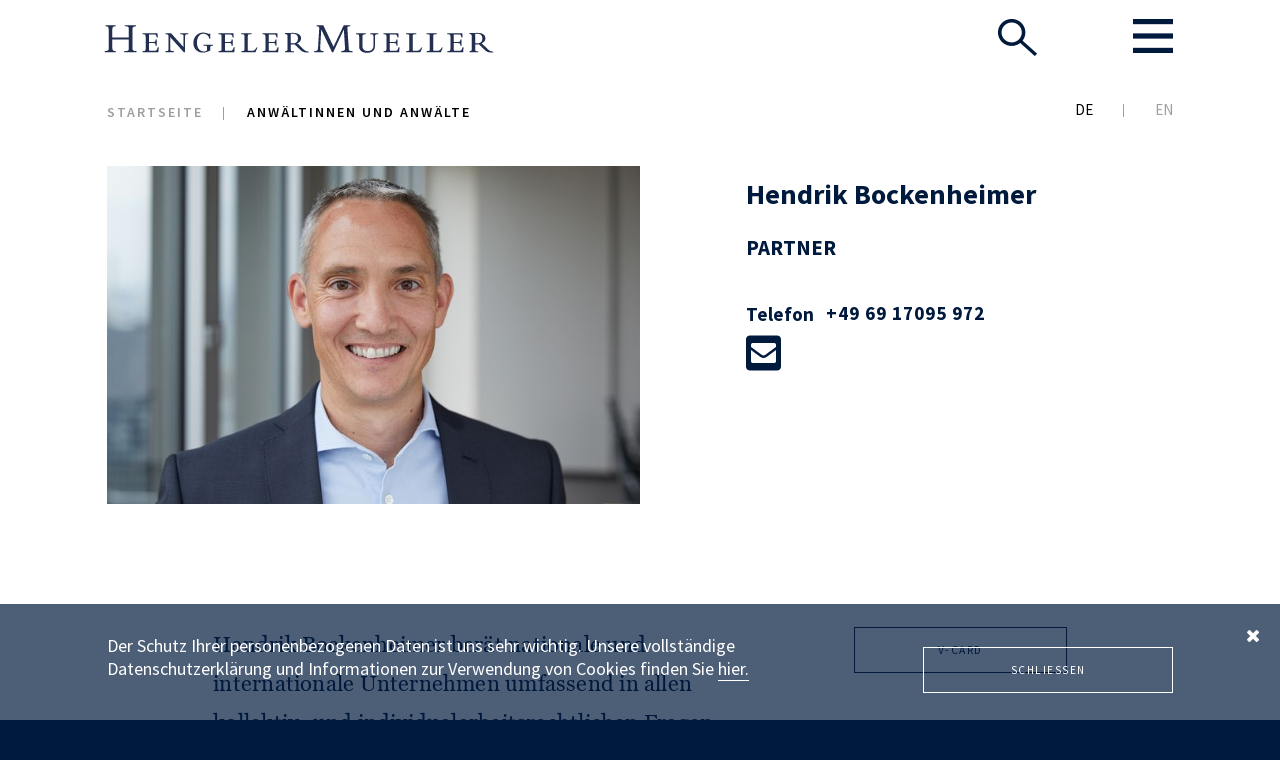

--- FILE ---
content_type: text/html; charset=utf-8
request_url: https://www.hengeler.com/de/anwaelte/hendrik-bockenheimer
body_size: 7959
content:
<!DOCTYPE html>
<html lang="de-DE">
<head>

<meta charset="utf-8">
<!-- 
	This website is powered by TYPO3 - inspiring people to share!
	TYPO3 is a free open source Content Management Framework initially created by Kasper Skaarhoj and licensed under GNU/GPL.
	TYPO3 is copyright 1998-2026 of Kasper Skaarhoj. Extensions are copyright of their respective owners.
	Information and contribution at https://typo3.org/
-->


<link rel="icon" href="/favicon.svg" type="image/svg+xml">
<title> Hendrik Bockenheimer</title>
<meta name="generator" content="TYPO3 CMS" />
<meta name="viewport" content="width=device-width, initial-scale=1.0" />
<meta name="robots" content="index,follow" />
<meta property="og:title" content=" Hendrik Bockenheimer" />
<meta property="og:image" content="https://www.hengeler.com/typo3conf/ext/hm/Resources/Public/images/share.png" />
<meta property="og:type" content="article" />
<meta name="twitter:card" content="summary" />
<meta name="image" content="https://www.hengeler.com/fileadmin/_processed_/b/2/csm_BockenheimerHendrik_2022_10_HBO_36d7bd51a5.jpg" />
<meta name="format-detection" content="telephone=no" />
<meta name="msapplication-config" content="/browserconfig.xml" />
<meta name="msapplication-tilecolor" content="#001a3d" />
<meta name="mstile-70x70logo" content="/typo3conf/ext/hm/Resources/Public/Icons/ms-icon-70x70.png" />
<meta name="mstile-144x144logo" content="/typo3conf/ext/hm/Resources/Public/Icons/ms-icon-144x144.png" />
<meta name="mstile-150x150logo" content="/typo3conf/ext/hm/Resources/Public/Icons/ms-icon-150x150.png" />
<meta name="mstile-310x150logo" content="/typo3conf/ext/hm/Resources/Public/Icons/ms-icon-310x150.png" />
<meta name="mstile-310x310logo" content="/typo3conf/ext/hm/Resources/Public/Icons/ms-icon-310x310.png" />


<link rel="stylesheet" href="/typo3temp/assets/compressed/merged-a9cc508d60e087ef2b9104e55a89881a.css?1723559097" media="all">







<link rel="icon" href="/favicon.svg" sizes="any" type="image/svg+xml">
<link rel="apple-touch-icon" href="/typo3conf/ext/hm/Resources/Public/Icons/apple-icon.png">
<link rel="apple-touch-icon" sizes="57x57" href="/typo3conf/ext/hm/Resources/Public/Icons/apple-icon-57x57.png">
<link rel="apple-touch-icon" sizes="60x60" href="/typo3conf/ext/hm/Resources/Public/Icons/apple-icon-60x60.png">
<link rel="apple-touch-icon" sizes="72x72" href="/typo3conf/ext/hm/Resources/Public/Icons/apple-icon-72x72.png">
<link rel="apple-touch-icon" sizes="76x76" href="/typo3conf/ext/hm/Resources/Public/Icons/apple-icon-76x76.png">
<link rel="apple-touch-icon" sizes="114x114" href="/typo3conf/ext/hm/Resources/Public/Icons/apple-icon-114x114.png">
<link rel="apple-touch-icon" sizes="120x120" href="/typo3conf/ext/hm/Resources/Public/Icons/apple-icon-120x120.png">
<link rel="apple-touch-icon" sizes="144x144" href="/typo3conf/ext/hm/Resources/Public/Icons/apple-icon-144x144.png">
<link rel="apple-touch-icon" sizes="152x152" href="/typo3conf/ext/hm/Resources/Public/Icons/apple-icon-152x152.png">
<link rel="apple-touch-icon" sizes="180x180" href="/typo3conf/ext/hm/Resources/Public/Icons/apple-icon-180x180.png">
<link rel="apple-touch-icon-precomposed" href="/typo3conf/ext/hm/Resources/Public/Icons/apple-icon-precomposed.png">
<link rel="canonical" href="https://www.hengeler.com/de/anwaelte/hendrik-bockenheimer"/>

<link rel="alternate" hreflang="de-DE" href="https://www.hengeler.com/de/anwaelte/hendrik-bockenheimer"/>
<link rel="alternate" hreflang="en-GB" href="https://www.hengeler.com/en/lawyers/hendrik-bockenheimer"/>
<link rel="alternate" hreflang="x-default" href="https://www.hengeler.com/de/anwaelte/hendrik-bockenheimer"/>
</head>
<body>

<div id="wrapper" class="page-layout-">
    <header id="header" class="">
	<div class="header-holder header-absolute">
            <div class="wrap">
                <div class="logo">
                    <a href="/de/">
                        <img src="/typo3conf/ext/hm/Resources/Public/images/site-image/logo.svg" width="400" height="50" alt="Hengeler Mueller Logo">
                    </a>
                </div>
                <div class="block">
                    <div class="search light-block">
                        <a href="#" class="search-opener opener-btn"  data-burger="0">
                            <img src="/typo3conf/ext/hm/Resources/Public/images/site-image/seach.png" alt="Suche">
                        </a>
                    </div>
                    
<nav id="nav" class="light-block">
	<a href="#" class="nav-opener opener-btn">
		<img title="Öffnen" src="/typo3conf/ext/hm/Resources/Public/images/site-image/menu.png" alt="Öffnen">
	</a>
	<div class="light-slide">
		<div class="holder wrap">
			<a href="#" class="close-btn opener-btn">
				<img alt="image description" src="/typo3temp/assets/_processed_/3/6/csm_close_47cd102abc.png" width="38" height="38" />
			</a>
			<nav class="navigation">
				<div class="language-block">
					<ul class="language"><li class="active first" ><a href="/de/anwaelte/hendrik-bockenheimer#main-menu">DE</a></li>
<li class="last" ><a href="/en/lawyers/hendrik-bockenheimer#main-menu">EN</a></li></ul>
				</div>
				<ul>
					
						
							
									<li>
										<strong class="title"><a href="/de/expertise">Expertise <i class="fa fa-angle-down"></i></a></strong>
										<div class="slide-column">
											
												<ul>
													
														
															<li><a href="/de/expertise/themen">Themen</a></li>
														
															<li><a href="/de/expertise/branchen">Branchen</a></li>
														
															<li><a href="/de/expertise/innovationen">Innovationen</a></li>
														
															<li><a href="/de/expertise/themen/hm-legal-tech-center">HM Legal Tech Center</a></li>
														
															<li><a href="/de/expertise/esg">ESG</a></li>
														
															<li><a href="/de/expertise/pro-bono">Pro Bono</a></li>
														
															<li><a href="/de/ranking-awards">Rankings und Auszeichnungen</a></li>
														
													
												</ul>
											
										</div>
									</li>
								
						
							
									<li>
										<strong class="title"><a href="/de/anwaelte">Anwältinnen und Anwälte <i class="fa fa-angle-down"></i></a></strong>
										<div class="slide-column">
											
										</div>
									</li>
								
						
							
									<li>
										<strong class="title"><a href="/de/global">Global <i class="fa fa-angle-down"></i></a></strong>
										<div class="slide-column">
											
												<ul>
													
														
															<li><a href="/de/global/methode">Methode</a></li>
														
															<li><a href="/de/global/best-friends">Best Friends</a></li>
														
													
												</ul>
											
										</div>
									</li>
								
						
							
									<li>
										<strong class="title"><a href="/de/karriere">Karriere <i class="fa fa-angle-down"></i></a></strong>
										<div class="slide-column">
											
												<ul>
													
														
															<li><a href="/de/karriere">Einstiegsmöglichkeiten</a></li>
														
															<li><a href="/de/karriere/offene-stellen">Offene Stellen</a></li>
														
															<li><a href="/de/karriere/veranstaltungen">Veranstaltungen</a></li>
														
															<li><a href="/de/karriere/ansprechpartner">Ansprechpartnerinnen und Ansprechpartner</a></li>
														
															<li><a href="/de/hm-akademie-st-gallen">HM Akademie St.&nbsp;Gallen</a></li>
														
															<li><a href="/de/karriere/kultur">Kultur</a></li>
														
															<li><a href="/de/karriere/erfahrungen">Erfahrungen</a></li>
														
													
												</ul>
											
										</div>
									</li>
								
						
							
									<li>
										<strong class="title"><a href="https://www.hengeler-news.com">News & Insights <i class="fa fa-angle-down"></i></a></strong>
										<div class="slide-column">
											
												<ul>
													
														
															<li><a href="https://hengeler-news.com/">News</a></li>
														
															<li><a href="https://hengeler-news.com/de/news">Mandatsmitteilungen</a></li>
														
															<li><a href="https://hengeler-news.com/de/latest-articles">Artikel</a></li>
														
															<li><a href="/de/service/newsletter">Newsletter</a></li>
														
													
												</ul>
											
										</div>
									</li>
								
						
							
									<li>
										<strong class="title"><a href="/de/service">Service <i class="fa fa-angle-down"></i></a></strong>
										<div class="slide-column">
											
												<ul>
													
														
															<li><a href="/de/service/standorte">Standorte</a></li>
														
															<li><a href="/de/service/alumni">Alumni</a></li>
														
															<li><a href="/de/service/gesellschafterliste">Liste der Gesellschafter</a></li>
														
													
												</ul>
											
										</div>
									</li>
								
						
					
				</ul>
			</nav>
		</div>
	</div>
</nav>

                </div>
            </div>
        </div>
		<div class="wrap">
			<div class="header-frame">
				<ul class="breadcrumbs"><li class="active sub">
<a href="/de/" title="Startseite" class="active sub">Startseite</a>
</li>
<li class="active current">
Anwältinnen und Anwälte
</li></ul>
				<ul class="language"><li class="active first" ><a href="/de/anwaelte/hendrik-bockenheimer">DE</a></li>
<li class="last" ><a href="/en/lawyers/hendrik-bockenheimer">EN</a></li></ul>
			</div>
		</div>
    </header>
    <main role="main" id="main">
		<div class="gallery-section"><div class="wrap"><div class="main-info csc-default"><div class="img csc-textpic"><img src="/fileadmin/_processed_/b/2/csm_BockenheimerHendrik_2022_10_HBO_af23f6c8cb.jpg" width="675" height="428" alt="" /></div><div class="info"><div class="info-holder"><div class="csc-header"><h1> Hendrik Bockenheimer</h1><div class="sub-title"></div></div><strong class="sub-title">PARTNER</strong><span title="v-card" class="mobile-visible v-card"><a target="_blank" href="/de/anwaelte/hendrik-bockenheimer/vcf"><img alt="v-card" src="/typo3conf/ext/hm/Resources/Public/images/site-image/ico-env.png" width="179" height="112" /></a></span></div><address class="address"><span title="phone" class="phone"><strong class="label">Telefon</strong><strong class="label-print">T</strong><a href="tel:+496917095972"><em>+49 69 17095 972</em></a></span><div class="icons"><em>hendrik.bockenheimer@hengeler.com</em><a title="hendrik.bockenheimer@hengeler.com" href="mailto:hendrik.bockenheimer@hengeler.com"><img src="/typo3conf/ext/hm/Resources/Public/images/site-image/envelope.svg" width="448" height="512" alt="" /></a></div></address></div></div></div></div>
        <div class="main-holder wrap main-fixed-sidebar">
			<aside id="sidebar"><div class="custom-sidebar"><div class="block-fixed"><a class="btn small" target="_blank" href="/de/anwaelte/hendrik-bockenheimer/vcf"><span>V-Card</span></a><a class="btn small" target="_blank" href="/de/anwaelte/hendrik-bockenheimer/pdf"><span>Kurzprofil drucken</span></a><a class="btn" href="#" data-burger="1"><span>Ihre Anwältinnen und Anwälte</span></a></div><div class="sidebar-holder"><div><div class="gallery"><div class="mask"><div class="aside-gallery"><div class="slideset"></div><div class="swiper-pagination"></div></div></div><a href="#" class="btn-prev"></a><a href="#" class="btn-next"></a></div></div></div></div></aside>
			<!--TYPO3SEARCH_begin-->
			
    <!--TYPO3SEARCH_end-->
	<section id="content" class="scrolled-sidebar" data-speed="5000">
    
            
    <div class="content">
		<p>Hendrik Bockenheimer berät nationale und internationale Unternehmen umfassend in allen kollektiv- und individual­arbeitsrechtlichen Fragen, bei der Strukturierung, Planung und Umsetzung arbeitsrechtlicher Projekte wie auch in Form von laufender arbeitsrechtlicher Beratung. Schwerpunkte seiner Expertise bilden die Begleitung von Arbeitgebern bei arbeitsrechtlichen Umstrukturierungen wie Maßnahmen zur Änderung der Betriebs- oder Organisationsstruktur oder zur Personalreduzierung, die arbeitsrechtliche Beratung im Zusammenhang mit M&amp;A-Transaktionen und die Beratung von Unternehmen in Vorstands- und Geschäftsführungs­angelegenheiten.</p>
<p>In jüngster Zeit hat Hendrik Bockenheimer unter anderem ein kanadisches börsennotiertes Unternehmen zu verschiedenen personellen Umstrukturierungsmaßnahmen bei ihren deutschen Tochterunternehmen, darunter Betriebs- und Betriebsteilschließungen, sowie ein Unternehmen der Baubranche zu einer umfassenden Restrukturierung und Personalreduzierung beraten.</p>
<p></p><div class="fade-carousel"><div class="swiper-wrapper"><div class="swiper-slide"><img src="/fileadmin/_processed_/6/c/csm_Bockenheimer-Hendrik_2022_10_HBO_5e46b334d5.jpg" width="673" height="428" alt border="0"></div></div></div>
<p>Daneben begleitet er Mandanten regelmäßig zu den arbeitsrechtlichen Aspekten von Unternehmenskäufen bzw. -verkäufen, unter anderem war er für KKR &amp; Co. L.P. beim Erwerb des Geschäftsbereichs Verteidigungselektronik von der Airbus SE (2015/2016), für Korian S.A. beim Erwerb der Casa Reha-Gruppe (2015/2016), für die Portigon AG bei der Veräußerung sämtlicher Anteile der Portigon Financial Services GmbH an die Erste Abwicklungsanstalt, für Metalsa S.A. de C.V. beim Verkauf des Standorts Witten (2015/2016), für Waterland Private Equity bei dem Erwerb verschiedener Kliniken bzw. Klinik-Gruppen (2014-2016), für Redknee beim Erwerb des Geschäfts der Orga Systems-Gruppe vom Insolvenzverwalter (2015/2016) und für die Bayer AG beim Verkauf des Diabetes-Care-Geschäfts an Panasonic Health Care Holdings Co. Ltd. (2015/2016) tätig.</p>
<p>In Bezug auf Vorstands- bzw. Geschäftsführungsangelegen­heiten gehören verschiedene DAX- bzw. MDAX-Unternehmen sowie andere Unternehmen unter anderem aus der Gesund­heits- und der Immobilienbranche zu seinen Mandanten.</p>
        <div class="block-opener">
            <div class="open-close-add">
			
				
                    
	
		<div class="open-box">
			<h3 class="opener-box">
				Kurzbiografie
				<i class="fa fa-angle-down"></i>
			</h3>
			<div class="slide-box"><ul> 	<li>Rechtsanwalt seit 2007</li> 	<li>Johann Wolfgang Goethe-Universität Frankfurt am Main</li> 	<li>Anwaltskanzlei in New York, 2010-2011</li> </ul></div>
		</div>
	

				
				
				
				
                
	
		
	

			
				
				
                    

	<div class="open-box">
		<h3 class="opener-box">
			Ausgewählte Mandate
			<i class="fa fa-angle-down"></i>
		</h3>
		<div class="slide-box">
			
				<div class="text">
					<p><a href="https://hengeler-news.com/de/articles/hengeler-mueller-beraet-capvis-bei-verkauf-der-hennecke-group-an-die-brueckner-group" target="_blank">Hengeler Mueller berät Capvis bei Verkauf der Hennecke Group an die Brückner Group</a></p>
				</div>
			
				<div class="text">
					<p><a href="https://hengeler-news.com/de/articles/hengeler-mueller-beraet-nexture-bei-erwerb-von-frulact" target="_blank">Hengeler Mueller berät Nexture bei Erwerb von Frulact</a></p>
				</div>
			
				<div class="text">
					<p><a href="https://hengeler-news.com/de/articles/hengeler-mueller-beraet-andsafe-ag-den-digitalversicherer-des-provinzial-konzerns-bei-der-uebernahme-des-versicherungsbestands-der-getsafe-insurance-ag" target="_blank">Hengeler Mueller berät andsafe AG, den Digitalversicherer des Provinzial Konzerns, bei der Übernahme des Versicherungsbestands der Getsafe Insurance AG</a></p>
				</div>
			
		</div>
	</div>


				
				
				
                
	
		
	

			
				
				
				
                    
	
		<div class="open-box">
			<h3 class="opener-box">Themen <i class="fa fa-angle-down"></i></h3>
			<div class="list-styled slide-box">
				<ul>
					
						
							<li><a href="/de/expertise/themen/arbeit">Arbeit</a></li>
						
					
				</ul>
			</div>
		</div>
	

				
				
                
	
		
	

			
				
				
				
				
                    
	

				
                
	
		
	

			
				
				
				
				
                
	
		
	

			
				
				
				
				
                
	
		
			<div class="open-box">
				<h3 class="opener-box">
					Veröffentlichungen
					<i class="fa fa-angle-down"></i>
				</h3>
				<div class="slide-box"><ul> 	<li>Co-Autor: Guide to Workplace Investigation, International Employment Lawyer (IEL), 2025</li> 	<li>Co- Autor: Liebers/Hoefs Formularbuch des Fachanwalts Arbeitsrecht, 7. Auflage 2023</li> </ul></div>
			</div>
		
	

			
				
				
				
				
                
	
		
	

			
				
				
				
				
                
	
		
	

			
				
				
				
				
                
	
		
	

			
				
				
				
				
                
	
		
	

			
            </div>
        </div>
    </div>

        
	</section>
    <!--TYPO3SEARCH_begin-->

			<!--TYPO3SEARCH_end-->
             
        </div>
    </main>
    <footer id="footer">
        <div class="wrap">
            <div class="footer-holder">
                <div class="logo">
                    <a href="/de/">
                        <img src="/typo3conf/ext/hm/Resources/Public/images/site-image/logo-footer.svg" alt="Hengeler Mueller Logo">
                    </a>
                </div>
				<ul class="footer-nav">
					
						
							
									<li><a href="/de/service/sitemap">Sitemap</a></li>
								
						
							
									<li><a href="/de/service/impressum">Impressum</a></li>
								
						
							
									<li><a href="/de/service/datenschutz">Datenschutz</a></li>
								
						
							
									<li><a href="/de/kontakt">Kontakt</a></li>
								
						
							
									<li><a href="/de/service/intern">Intern</a></li>
								
						
					
				</ul>
				<div class="copyright">
					<span>© 2026 HENGELER MUELLER</span>
				</div>
            </div>
        </div>
    </footer>
	<div class="light-slide" data-search="true" data-hash="search">
		<div class="wrap">
			<a href="#" class="close-btn opener-btn">
				<img src="/typo3temp/assets/_processed_/3/6/csm_close_47cd102abc.png" width="38" height="38" alt="" />
			</a>
			

    
<form class="nice-form" action="/de/search/results" method="post">
<div>
<input type="hidden" name="tx_hm_search[__referrer][@extension]" value="Hm" />
<input type="hidden" name="tx_hm_search[__referrer][@controller]" value="Search" />
<input type="hidden" name="tx_hm_search[__referrer][@action]" value="form" />
<input type="hidden" name="tx_hm_search[__referrer][arguments]" value="YToyOntzOjE6InEiO3M6MDoiIjtzOjc6ImZpbHRlcnMiO2E6MDp7fX0=8bcbbe885767a8b876ba8159cd9d27db412c5985" />
<input type="hidden" name="tx_hm_search[__referrer][@request]" value="{&quot;@extension&quot;:&quot;Hm&quot;,&quot;@controller&quot;:&quot;Search&quot;,&quot;@action&quot;:&quot;form&quot;}30a2c68784855bb13593dda867792c7c6163aad2" />
<input type="hidden" name="tx_hm_search[__trustedProperties]" value="{&quot;filters&quot;:{&quot;topic&quot;:[1,1,1,1,1,1,1,1,1,1,1,1,1,1,1,1,1,1,1,1,1,1,1,1,1,1,1,1],&quot;branch&quot;:[1,1,1,1,1,1,1,1,1,1,1,1,1,1,1,1,1],&quot;region&quot;:[1,1,1,1,1,1,1,1,1,1,1,1,1,1],&quot;position&quot;:[1,1,1,1],&quot;office&quot;:[1,1,1,1,1,1]},&quot;action&quot;:1}27b77b18c8fa0ab3f2f49d063722c045fe1721ba" />
</div>

	<div class="serch-box" data-search-input="true" data-placeholder-text="Suche in Hengeler.com">
		<img class="ico-search" src="/typo3conf/ext/hm/Resources/Public/images/site-image/seach-xs.png" alt="" width="36" height="37">
		<input class="autocomplete"
			   title=""
			   type="text"
			   name="q"
			   value=""
			   id="search_field_q"
			   data-drop="#ajax-drop"
			   data-search="/de/search/autocomplete"/>
		<span class="placehold"></span>
	</div>
	<div id="ajax-drop" class="ajax-drop"><ul class="jcf-scrollable"></ul></div>
	<div class="block-checkbox" id="options1">
		<div class="error-message">Bitte geben Sie mindestens 3 Zeichen bei der Suche ein.</div>
	</div>
	<div class="block-checkbox" id="options2">
		<div class="row">
			<strong class="title-opener-block">Finden Sie Ihre Anwältinnen und Anwälte:</strong>
			<div class="column column-topic" data-col-size="8">
				<strong class="title">Themen <i class="fa fa-angle-down"></i></strong>
				<div class="slide-column">
					<div class="slide-holder">
						<ul>
							
								<li>
									<label for="checkbox-topic-1">
										<input type="hidden" name="tx_hm_search[filters][topic]" value="" /><input data-burger-title="Arbeit" id="checkbox-topic-1" type="checkbox" name="tx_hm_search[filters][topic][]" value="20" />
										<span class="fake-input"></span>
										<span class="fake-label">Arbeit</span>
									</label>
								</li>
							
								<li>
									<label for="checkbox-topic-2">
										<input data-burger-title="Assetmanagement, Investmentfonds" id="checkbox-topic-2" type="checkbox" name="tx_hm_search[filters][topic][]" value="29" />
										<span class="fake-input"></span>
										<span class="fake-label">Assetmanagement, Investmentfonds</span>
									</label>
								</li>
							
								<li>
									<label for="checkbox-topic-3">
										<input data-burger-title="Bankaufsicht und Finanzmarktregulierung" id="checkbox-topic-3" type="checkbox" name="tx_hm_search[filters][topic][]" value="30" />
										<span class="fake-input"></span>
										<span class="fake-label">Bankaufsicht und Finanzmarktregulierung</span>
									</label>
								</li>
							
								<li>
									<label for="checkbox-topic-4">
										<input data-burger-title="Compliance" id="checkbox-topic-4" type="checkbox" name="tx_hm_search[filters][topic][]" value="16" />
										<span class="fake-input"></span>
										<span class="fake-label">Compliance</span>
									</label>
								</li>
							
								<li>
									<label for="checkbox-topic-5">
										<input data-burger-title="Datenschutz" id="checkbox-topic-5" type="checkbox" name="tx_hm_search[filters][topic][]" value="174" />
										<span class="fake-input"></span>
										<span class="fake-label">Datenschutz</span>
									</label>
								</li>
							
								<li>
									<label for="checkbox-topic-6">
										<input data-burger-title="Dispute Resolution" id="checkbox-topic-6" type="checkbox" name="tx_hm_search[filters][topic][]" value="27" />
										<span class="fake-input"></span>
										<span class="fake-label">Dispute Resolution</span>
									</label>
								</li>
							
								<li>
									<label for="checkbox-topic-7">
										<input data-burger-title="EU Wettbewerbsrecht" id="checkbox-topic-7" type="checkbox" name="tx_hm_search[filters][topic][]" value="179" />
										<span class="fake-input"></span>
										<span class="fake-label">EU Wettbewerbsrecht</span>
									</label>
								</li>
							
								<li>
									<label for="checkbox-topic-8">
										<input data-burger-title="Familienunternehmen, Unternehmerfamilien" id="checkbox-topic-8" type="checkbox" name="tx_hm_search[filters][topic][]" value="23" />
										<span class="fake-input"></span>
										<span class="fake-label">Familienunternehmen, Unternehmerfamilien</span>
									</label>
								</li>
							
								<li>
									<label for="checkbox-topic-9">
										<input data-burger-title="Finanzierung" id="checkbox-topic-9" type="checkbox" name="tx_hm_search[filters][topic][]" value="33" />
										<span class="fake-input"></span>
										<span class="fake-label">Finanzierung</span>
									</label>
								</li>
							
								<li>
									<label for="checkbox-topic-10">
										<input data-burger-title="Gesellschaftsrecht" id="checkbox-topic-10" type="checkbox" name="tx_hm_search[filters][topic][]" value="17" />
										<span class="fake-input"></span>
										<span class="fake-label">Gesellschaftsrecht</span>
									</label>
								</li>
							
								<li>
									<label for="checkbox-topic-11">
										<input data-burger-title="Gewerblicher Rechtsschutz, IT" id="checkbox-topic-11" type="checkbox" name="tx_hm_search[filters][topic][]" value="21" />
										<span class="fake-input"></span>
										<span class="fake-label">Gewerblicher Rechtsschutz, IT</span>
									</label>
								</li>
							
								<li>
									<label for="checkbox-topic-12">
										<input data-burger-title="HM Legal Tech Center" id="checkbox-topic-12" type="checkbox" name="tx_hm_search[filters][topic][]" value="193" />
										<span class="fake-input"></span>
										<span class="fake-label">HM Legal Tech Center</span>
									</label>
								</li>
							
								<li>
									<label for="checkbox-topic-13">
										<input data-burger-title="Immobilienwirtschaft" id="checkbox-topic-13" type="checkbox" name="tx_hm_search[filters][topic][]" value="22" />
										<span class="fake-input"></span>
										<span class="fake-label">Immobilienwirtschaft</span>
									</label>
								</li>
							
								<li>
									<label for="checkbox-topic-14">
										<input data-burger-title="Interne Untersuchungen, Krisenmanagement und Compliance" id="checkbox-topic-14" type="checkbox" name="tx_hm_search[filters][topic][]" value="156" />
										<span class="fake-input"></span>
										<span class="fake-label">Interne Untersuchungen, Krisenmanagement und Compliance</span>
									</label>
								</li>
							
								<li>
									<label for="checkbox-topic-15">
										<input data-burger-title="Kapitalmärkte (DCM)" id="checkbox-topic-15" type="checkbox" name="tx_hm_search[filters][topic][]" value="32" />
										<span class="fake-input"></span>
										<span class="fake-label">Kapitalmärkte (DCM)</span>
									</label>
								</li>
							
								<li>
									<label for="checkbox-topic-16">
										<input data-burger-title="Kapitalmärkte (ECM)" id="checkbox-topic-16" type="checkbox" name="tx_hm_search[filters][topic][]" value="31" />
										<span class="fake-input"></span>
										<span class="fake-label">Kapitalmärkte (ECM)</span>
									</label>
								</li>
							
								<li>
									<label for="checkbox-topic-17">
										<input data-burger-title="Kartellrecht, Fusionskontrolle" id="checkbox-topic-17" type="checkbox" name="tx_hm_search[filters][topic][]" value="24" />
										<span class="fake-input"></span>
										<span class="fake-label">Kartellrecht, Fusionskontrolle</span>
									</label>
								</li>
							
								<li>
									<label for="checkbox-topic-18">
										<input data-burger-title="Mergers &amp; Acquisitions" id="checkbox-topic-18" type="checkbox" name="tx_hm_search[filters][topic][]" value="18" />
										<span class="fake-input"></span>
										<span class="fake-label">Mergers &amp; Acquisitions</span>
									</label>
								</li>
							
								<li>
									<label for="checkbox-topic-19">
										<input data-burger-title="Notariat" id="checkbox-topic-19" type="checkbox" name="tx_hm_search[filters][topic][]" value="25" />
										<span class="fake-input"></span>
										<span class="fake-label">Notariat</span>
									</label>
								</li>
							
								<li>
									<label for="checkbox-topic-20">
										<input data-burger-title="Öffentliches Wirtschaftsrecht, Regulierung" id="checkbox-topic-20" type="checkbox" name="tx_hm_search[filters][topic][]" value="26" />
										<span class="fake-input"></span>
										<span class="fake-label">Öffentliches Wirtschaftsrecht, Regulierung</span>
									</label>
								</li>
							
								<li>
									<label for="checkbox-topic-21">
										<input data-burger-title="Private Equity" id="checkbox-topic-21" type="checkbox" name="tx_hm_search[filters][topic][]" value="122" />
										<span class="fake-input"></span>
										<span class="fake-label">Private Equity</span>
									</label>
								</li>
							
								<li>
									<label for="checkbox-topic-22">
										<input data-burger-title="Restrukturierung, Insolvenz" id="checkbox-topic-22" type="checkbox" name="tx_hm_search[filters][topic][]" value="28" />
										<span class="fake-input"></span>
										<span class="fake-label">Restrukturierung, Insolvenz</span>
									</label>
								</li>
							
								<li>
									<label for="checkbox-topic-23">
										<input data-burger-title="Staatliche Beihilfen" id="checkbox-topic-23" type="checkbox" name="tx_hm_search[filters][topic][]" value="76" />
										<span class="fake-input"></span>
										<span class="fake-label">Staatliche Beihilfen</span>
									</label>
								</li>
							
								<li>
									<label for="checkbox-topic-24">
										<input data-burger-title="Steuern" id="checkbox-topic-24" type="checkbox" name="tx_hm_search[filters][topic][]" value="19" />
										<span class="fake-input"></span>
										<span class="fake-label">Steuern</span>
									</label>
								</li>
							
								<li>
									<label for="checkbox-topic-25">
										<input data-burger-title="Venture Capital" id="checkbox-topic-25" type="checkbox" name="tx_hm_search[filters][topic][]" value="123" />
										<span class="fake-input"></span>
										<span class="fake-label">Venture Capital</span>
									</label>
								</li>
							
								<li>
									<label for="checkbox-topic-26">
										<input data-burger-title="Vergaberecht" id="checkbox-topic-26" type="checkbox" name="tx_hm_search[filters][topic][]" value="35" />
										<span class="fake-input"></span>
										<span class="fake-label">Vergaberecht</span>
									</label>
								</li>
							
								<li>
									<label for="checkbox-topic-27">
										<input data-burger-title="Versicherungsunternehmen, Versicherungsaufsicht" id="checkbox-topic-27" type="checkbox" name="tx_hm_search[filters][topic][]" value="34" />
										<span class="fake-input"></span>
										<span class="fake-label">Versicherungsunternehmen, Versicherungsaufsicht</span>
									</label>
								</li>
							
								<li>
									<label for="checkbox-topic-28">
										<input data-burger-title="Wirtschaftsstrafrecht, Straf- und Bußgeldverfahren" id="checkbox-topic-28" type="checkbox" name="tx_hm_search[filters][topic][]" value="120" />
										<span class="fake-input"></span>
										<span class="fake-label">Wirtschaftsstrafrecht, Straf- und Bußgeldverfahren</span>
									</label>
								</li>
							
						</ul>
					</div>
				</div>
			</div>
			<div class="column column-branch" data-col-size="6">
				<strong class="title">Branchen <i class="fa fa-angle-down"></i></strong>
				<div class="slide-column">
					<div class="slide-holder">
						<ul>
							
								<li>
									<label for="checkbox-branch-1">
										<input type="hidden" name="tx_hm_search[filters][branch]" value="" /><input data-burger-title="Automotive" id="checkbox-branch-1" type="checkbox" name="tx_hm_search[filters][branch][]" value="36" />
										<span class="fake-input"></span>
										<span class="fake-label">Automotive</span>
									</label>
								</li>
							
								<li>
									<label for="checkbox-branch-2">
										<input data-burger-title="Banken- und Finanzinstitutionen" id="checkbox-branch-2" type="checkbox" name="tx_hm_search[filters][branch][]" value="48" />
										<span class="fake-input"></span>
										<span class="fake-label">Banken- und Finanzinstitutionen</span>
									</label>
								</li>
							
								<li>
									<label for="checkbox-branch-3">
										<input data-burger-title="Chemische Industrie" id="checkbox-branch-3" type="checkbox" name="tx_hm_search[filters][branch][]" value="56" />
										<span class="fake-input"></span>
										<span class="fake-label">Chemische Industrie</span>
									</label>
								</li>
							
								<li>
									<label for="checkbox-branch-4">
										<input data-burger-title="Digitale Wirtschaft" id="checkbox-branch-4" type="checkbox" name="tx_hm_search[filters][branch][]" value="49" />
										<span class="fake-input"></span>
										<span class="fake-label">Digitale Wirtschaft</span>
									</label>
								</li>
							
								<li>
									<label for="checkbox-branch-5">
										<input data-burger-title="Energie und Rohstoffe" id="checkbox-branch-5" type="checkbox" name="tx_hm_search[filters][branch][]" value="46" />
										<span class="fake-input"></span>
										<span class="fake-label">Energie und Rohstoffe</span>
									</label>
								</li>
							
								<li>
									<label for="checkbox-branch-6">
										<input data-burger-title="Familienunternehmen, Unternehmerfamilien" id="checkbox-branch-6" type="checkbox" name="tx_hm_search[filters][branch][]" value="77" />
										<span class="fake-input"></span>
										<span class="fake-label">Familienunternehmen, Unternehmerfamilien</span>
									</label>
								</li>
							
								<li>
									<label for="checkbox-branch-7">
										<input data-burger-title="Gesundheit und Life Science" id="checkbox-branch-7" type="checkbox" name="tx_hm_search[filters][branch][]" value="50" />
										<span class="fake-input"></span>
										<span class="fake-label">Gesundheit und Life Science</span>
									</label>
								</li>
							
								<li>
									<label for="checkbox-branch-8">
										<input data-burger-title="Handel und Konsumgüter" id="checkbox-branch-8" type="checkbox" name="tx_hm_search[filters][branch][]" value="51" />
										<span class="fake-input"></span>
										<span class="fake-label">Handel und Konsumgüter</span>
									</label>
								</li>
							
								<li>
									<label for="checkbox-branch-9">
										<input data-burger-title="Immobilienwirtschaft" id="checkbox-branch-9" type="checkbox" name="tx_hm_search[filters][branch][]" value="52" />
										<span class="fake-input"></span>
										<span class="fake-label">Immobilienwirtschaft</span>
									</label>
								</li>
							
								<li>
									<label for="checkbox-branch-10">
										<input data-burger-title="Infrastruktur, Transport, Logistik" id="checkbox-branch-10" type="checkbox" name="tx_hm_search[filters][branch][]" value="53" />
										<span class="fake-input"></span>
										<span class="fake-label">Infrastruktur, Transport, Logistik</span>
									</label>
								</li>
							
								<li>
									<label for="checkbox-branch-11">
										<input data-burger-title="Maschinen- und Anlagenbau" id="checkbox-branch-11" type="checkbox" name="tx_hm_search[filters][branch][]" value="54" />
										<span class="fake-input"></span>
										<span class="fake-label">Maschinen- und Anlagenbau</span>
									</label>
								</li>
							
								<li>
									<label for="checkbox-branch-12">
										<input data-burger-title="Mobility" id="checkbox-branch-12" type="checkbox" name="tx_hm_search[filters][branch][]" value="185" />
										<span class="fake-input"></span>
										<span class="fake-label">Mobility</span>
									</label>
								</li>
							
								<li>
									<label for="checkbox-branch-13">
										<input data-burger-title="Öffentlicher Sektor" id="checkbox-branch-13" type="checkbox" name="tx_hm_search[filters][branch][]" value="55" />
										<span class="fake-input"></span>
										<span class="fake-label">Öffentlicher Sektor</span>
									</label>
								</li>
							
								<li>
									<label for="checkbox-branch-14">
										<input data-burger-title="Private Equity" id="checkbox-branch-14" type="checkbox" name="tx_hm_search[filters][branch][]" value="57" />
										<span class="fake-input"></span>
										<span class="fake-label">Private Equity</span>
									</label>
								</li>
							
								<li>
									<label for="checkbox-branch-15">
										<input data-burger-title="Telekommunikation, Medien, Technologie" id="checkbox-branch-15" type="checkbox" name="tx_hm_search[filters][branch][]" value="47" />
										<span class="fake-input"></span>
										<span class="fake-label">Telekommunikation, Medien, Technologie</span>
									</label>
								</li>
							
								<li>
									<label for="checkbox-branch-16">
										<input data-burger-title="Venture Capital" id="checkbox-branch-16" type="checkbox" name="tx_hm_search[filters][branch][]" value="58" />
										<span class="fake-input"></span>
										<span class="fake-label">Venture Capital</span>
									</label>
								</li>
							
								<li>
									<label for="checkbox-branch-17">
										<input data-burger-title="Versicherungsunternehmen, Versicherungsaufsicht" id="checkbox-branch-17" type="checkbox" name="tx_hm_search[filters][branch][]" value="59" />
										<span class="fake-input"></span>
										<span class="fake-label">Versicherungsunternehmen, Versicherungsaufsicht</span>
									</label>
								</li>
							
						</ul>
					</div>
				</div>
			</div>
			<div class="column column-region" data-col-size="5">
				<strong class="title">Regionen <i class="fa fa-angle-down"></i></strong>
				<div class="slide-column">
					<div class="slide-holder">
						<ul>
							
								<li>
									<label for="checkbox-region-1">
										<input type="hidden" name="tx_hm_search[filters][region]" value="" /><input data-burger-title="USA" id="checkbox-region-1" type="checkbox" name="tx_hm_search[filters][region][]" value="61" />
										<span class="fake-input"></span>
										<span class="fake-label">USA</span>
									</label>
								</li>
							
								<li>
									<label for="checkbox-region-2">
										<input data-burger-title="Kanada" id="checkbox-region-2" type="checkbox" name="tx_hm_search[filters][region][]" value="60" />
										<span class="fake-input"></span>
										<span class="fake-label">Kanada</span>
									</label>
								</li>
							
								<li>
									<label for="checkbox-region-3">
										<input data-burger-title="Mittel- und Südamerika" id="checkbox-region-3" type="checkbox" name="tx_hm_search[filters][region][]" value="62" />
										<span class="fake-input"></span>
										<span class="fake-label">Mittel- und Südamerika</span>
									</label>
								</li>
							
								<li>
									<label for="checkbox-region-4">
										<input data-burger-title="Brasilien" id="checkbox-region-4" type="checkbox" name="tx_hm_search[filters][region][]" value="63" />
										<span class="fake-input"></span>
										<span class="fake-label">Brasilien</span>
									</label>
								</li>
							
								<li>
									<label for="checkbox-region-5">
										<input data-burger-title="Afrika" id="checkbox-region-5" type="checkbox" name="tx_hm_search[filters][region][]" value="64" />
										<span class="fake-input"></span>
										<span class="fake-label">Afrika</span>
									</label>
								</li>
							
								<li>
									<label for="checkbox-region-6">
										<input data-burger-title="Mittel- und Osteuropa" id="checkbox-region-6" type="checkbox" name="tx_hm_search[filters][region][]" value="65" />
										<span class="fake-input"></span>
										<span class="fake-label">Mittel- und Osteuropa</span>
									</label>
								</li>
							
								<li>
									<label for="checkbox-region-7">
										<input data-burger-title="Nordeuropa" id="checkbox-region-7" type="checkbox" name="tx_hm_search[filters][region][]" value="176" />
										<span class="fake-input"></span>
										<span class="fake-label">Nordeuropa</span>
									</label>
								</li>
							
								<li>
									<label for="checkbox-region-8">
										<input data-burger-title="Russland" id="checkbox-region-8" type="checkbox" name="tx_hm_search[filters][region][]" value="66" />
										<span class="fake-input"></span>
										<span class="fake-label">Russland</span>
									</label>
								</li>
							
								<li>
									<label for="checkbox-region-9">
										<input data-burger-title="Naher Osten" id="checkbox-region-9" type="checkbox" name="tx_hm_search[filters][region][]" value="71" />
										<span class="fake-input"></span>
										<span class="fake-label">Naher Osten</span>
									</label>
								</li>
							
								<li>
									<label for="checkbox-region-10">
										<input data-burger-title="Indien" id="checkbox-region-10" type="checkbox" name="tx_hm_search[filters][region][]" value="70" />
										<span class="fake-input"></span>
										<span class="fake-label">Indien</span>
									</label>
								</li>
							
								<li>
									<label for="checkbox-region-11">
										<input data-burger-title="Asien" id="checkbox-region-11" type="checkbox" name="tx_hm_search[filters][region][]" value="67" />
										<span class="fake-input"></span>
										<span class="fake-label">Asien</span>
									</label>
								</li>
							
								<li>
									<label for="checkbox-region-12">
										<input data-burger-title="China" id="checkbox-region-12" type="checkbox" name="tx_hm_search[filters][region][]" value="68" />
										<span class="fake-input"></span>
										<span class="fake-label">China</span>
									</label>
								</li>
							
								<li>
									<label for="checkbox-region-13">
										<input data-burger-title="Japan" id="checkbox-region-13" type="checkbox" name="tx_hm_search[filters][region][]" value="69" />
										<span class="fake-input"></span>
										<span class="fake-label">Japan</span>
									</label>
								</li>
							
								<li>
									<label for="checkbox-region-14">
										<input data-burger-title="Australien" id="checkbox-region-14" type="checkbox" name="tx_hm_search[filters][region][]" value="72" />
										<span class="fake-input"></span>
										<span class="fake-label">Australien</span>
									</label>
								</li>
							
						</ul>
					</div>
				</div>
			</div>
			<div class="column column-position" data-col-size="4">
				<strong class="title">Position <i class="fa fa-angle-down"></i></strong>
				<div class="slide-column">
					<div class="slide-holder">
						<ul>
							
								<li>
									<label for="checkbox-position-1">
										<input type="hidden" name="tx_hm_search[filters][position]" value="" /><input data-burger-title="Partner" id="checkbox-position-1" type="checkbox" name="tx_hm_search[filters][position][]" value="11" />
										<span class="fake-input"></span>
										<span class="fake-label">Partner</span>
									</label>
								</li>
							
								<li>
									<label for="checkbox-position-2">
										<input data-burger-title="Counsel" id="checkbox-position-2" type="checkbox" name="tx_hm_search[filters][position][]" value="13" />
										<span class="fake-input"></span>
										<span class="fake-label">Counsel</span>
									</label>
								</li>
							
								<li>
									<label for="checkbox-position-3">
										<input data-burger-title="Senior Associate" id="checkbox-position-3" type="checkbox" name="tx_hm_search[filters][position][]" value="15" />
										<span class="fake-input"></span>
										<span class="fake-label">Senior Associate</span>
									</label>
								</li>
							
								<li>
									<label for="checkbox-position-4">
										<input data-burger-title="Associate" id="checkbox-position-4" type="checkbox" name="tx_hm_search[filters][position][]" value="14" />
										<span class="fake-input"></span>
										<span class="fake-label">Associate</span>
									</label>
								</li>
							
						</ul>
					</div>
				</div>
			</div>
			<div class="column column-office" data-col-size="4">
				<strong class="title">Standort <i class="fa fa-angle-down"></i></strong>
				<div class="slide-column">
					<div class="slide-holder">
						<ul>
							
								<li>
									<label for="checkbox-office-1">
										<input type="hidden" name="tx_hm_search[filters][office]" value="" /><input data-burger-title="Berlin" id="checkbox-office-1" type="checkbox" name="tx_hm_search[filters][office][]" value="1" />
										<span class="fake-input"></span>
										<span class="fake-label">Berlin</span>
									</label>
								</li>
							
								<li>
									<label for="checkbox-office-2">
										<input data-burger-title="Brüssel" id="checkbox-office-2" type="checkbox" name="tx_hm_search[filters][office][]" value="2" />
										<span class="fake-input"></span>
										<span class="fake-label">Brüssel</span>
									</label>
								</li>
							
								<li>
									<label for="checkbox-office-3">
										<input data-burger-title="Düsseldorf" id="checkbox-office-3" type="checkbox" name="tx_hm_search[filters][office][]" value="15" />
										<span class="fake-input"></span>
										<span class="fake-label">Düsseldorf</span>
									</label>
								</li>
							
								<li>
									<label for="checkbox-office-4">
										<input data-burger-title="Frankfurt am Main" id="checkbox-office-4" type="checkbox" name="tx_hm_search[filters][office][]" value="5" />
										<span class="fake-input"></span>
										<span class="fake-label">Frankfurt am Main</span>
									</label>
								</li>
							
								<li>
									<label for="checkbox-office-5">
										<input data-burger-title="London" id="checkbox-office-5" type="checkbox" name="tx_hm_search[filters][office][]" value="4" />
										<span class="fake-input"></span>
										<span class="fake-label">London</span>
									</label>
								</li>
							
								<li>
									<label for="checkbox-office-6">
										<input data-burger-title="München" id="checkbox-office-6" type="checkbox" name="tx_hm_search[filters][office][]" value="7" />
										<span class="fake-input"></span>
										<span class="fake-label">München</span>
									</label>
								</li>
							
						</ul>
					</div>
				</div>
			</div>
		</div>
	</div>
	<button type="submit" name="tx_hm_search[action]" value="result">JETZT SUCHEN</button>
</form>



			
		</div>
	</div>
    <a href="#wrapper" class="to-top" title="to top"><i class="fa fa-chevron-up"></i></a>
	
<div class="cookie-block">
	<div class="wrap">
		<div class="block">
			<p>Der Schutz Ihrer personenbezogenen Daten ist uns sehr wichtig. Unsere vollständige Datenschutzerklärung und Informationen zur Verwendung von Cookies finden Sie <a href="/de/service/datenschutz/datenschutzinformation-webseite" target="_blank" class="link">hier.</a></p>
		</div>
		<a href="#" class="btn">Schliessen</a>
	</div>
	<a href="#" class="close-button"><i class="fa fa-close"></i></a>
</div>

	
</div>

<script src="/typo3temp/assets/compressed/merged-49690bbcff5dd1b8ae54fdbec9557c1d-5dc4d0e0edbd5464fe66e03f5a83e1cc.js?1723559097"></script>



</body>
</html>

--- FILE ---
content_type: image/svg+xml
request_url: https://www.hengeler.com/typo3conf/ext/hm/Resources/Public/images/site-image/logo-footer.svg
body_size: 2343
content:
<svg xmlns="http://www.w3.org/2000/svg" width="291.969" height="28.659" viewBox="0 0 291.969 28.659"><path fill="none" d="M0 0h291.97v28.66H0z"/><g fill="#fff"><path d="M195.713 24.412c-1.48 0-4.143-.324-5.35-2.498-.482-.87-.482-2.16-.482-2.933v-6.143c0-1.877-.3-1.846-2.32-1.974v-.758h7.128v.76c-2.17.11-2.38.498-2.38 2.036v5.706c0 .973 0 2.075.425 2.868.2.386 1.04 1.64 3.39 1.64 1.142 0 3.165-.272 3.886-2.1.337-.797.337-2.162.337-3.065v-4.64c0-2.11-.03-2.396-2.412-2.443v-.76h5.81v.766c-2.07-.068-2.26.49-2.26 1.715v5.644c0 .945 0 2.53-.57 3.68-1.145 2.32-4.27 2.5-5.202 2.5zM75.77 24.254c-3.324 0-6.9-2.2-6.9-7.028 0-4.95 3.7-7.62 7.182-7.62 2.012 0 3.825 1.057 4.102 1.033.188-.018.422-.314.422-.314h.683v3.772h-.708s-.394-1.67-1.25-2.412c-.81-.704-1.992-1.223-3.095-1.223-2.808 0-4.695 2.616-4.695 6.51 0 4.765 2.665 6.453 4.946 6.453 1.14 0 1.86-.38 2.344-.65v-2.07c0-1.44-.066-1.465-2.506-1.5v-.763h6.843v.758c-1.794.12-1.88.135-1.88 1.693v1.788c0 .002-2.65 1.574-5.49 1.574zM62.844 24.034h-.895l-9.978-11.09v8.105c0 2.013.327 2.127 2.602 2.127v.762h-6.03v-.768c1.427-.04 2.226.13 2.226-1.714v-8.776c0-1.714-.86-1.77-2.195-1.82v-.758h4l.03.033 9.04 10.025v-7.577c0-1.143.187-1.768-2.383-1.723v-.76h5.81v.768c-2.037-.068-2.227.43-2.227 1.715v11.45zM265.79 23.94h-11.505v-.737c1.998.054 2.225-.353 2.225-1.714v-8.903c0-1.415-.367-1.783-2.225-1.716v-.764h10.912l.133 3.177h-.754c-.387-2.12-.768-2.287-2.297-2.287h-3.313v5.44h3.28c1.114 0 1.396.023 1.54-1.692h.818v4.432h-.822c-.047-1.67-.256-1.85-1.75-1.85h-3.066v4.383c0 1.244 0 1.244 1.31 1.244h2.382c1.317 0 1.968-.026 2.647-2.536h.78l-.298 3.52zM249.54 23.94h-10.253v-.764c2.074-.014 2.223-.325 2.223-1.718v-8.59c0-1.716-.086-2.05-2.443-2v-.764h7.47v.762c-2.41.014-2.57.034-2.57 1.72v9.37c0 .723.007.753.16.82.452.21 1.43.21 1.903.21 2.33 0 2.988-.247 4.17-2.445h.775l-1.434 3.4zM234.562 23.94h-10.254v-.764c1.99.033 2.223-.325 2.223-1.718v-8.59c0-1.716-.122-2.034-2.44-2v-.764h7.467v.762c-2.398.03-2.568.034-2.568 1.72v9.37c0 .723.005.753.157.82.453.21 1.434.21 1.904.21 2.33 0 3.015-.278 4.17-2.445h.776l-1.434 3.4zM219.092 23.94h-11.506v-.737c1.994.07 2.227-.454 2.227-1.714v-8.903c0-1.415-.342-1.783-2.227-1.716v-.764H218.5l.133 3.177h-.756c-.344-2.026-.766-2.287-2.293-2.287h-3.316v5.44h3.283c1.112 0 1.374.04 1.54-1.692h.818v4.432h-.822c-.037-1.717-.258-1.85-1.752-1.85h-3.066v4.383c0 1.244 0 1.244 1.31 1.244h2.382c1.318 0 2.074-.167 2.648-2.536h.78l-.296 3.52zM184.994 23.94h-8.178v-.797c1.2-.012 1.99-.23 2.412-.69.29-.31.416-.738.377-1.27l-.89-13.77-7.72 16.526h-.94l-7.812-16.604-.832 13.908c-.03.54-.144 1.856 2.507 1.904v.79h-6.72v-.795c2.226.004 2.57-.364 2.728-3.26l.754-12.19c.122-2.045.08-2.533-1.79-2.654l-.092-.007v-.757h4.895l7.49 15.664 7.457-15.664h4.768v.756c-2.297.038-2.11.647-2.11 1.558 0 0 1.013 14.844 1.07 15.154.1.515-.1 1.576 2.626 1.4v.795zM114.236 23.94h-10.258v-.764c2.024.002 2.227-.325 2.227-1.718v-8.59c0-1.846-.17-2-2.447-2v-.764h7.472v.762c-2.415.045-2.57.034-2.57 1.72v9.37c0 .723.006.753.16.82.45.21 1.43.21 1.902.21 2.33 0 2.953-.216 4.17-2.445h.774l-1.43 3.4zM98.76 23.94H87.258v-.737c2.025.038 2.224-.455 2.224-1.714v-8.903c0-1.415-.355-1.783-2.224-1.716v-.764h10.91l.137 3.177h-.753c-.41-1.307-.065-2.287-2.298-2.287H91.94v5.44h3.283c1.113 0 1.436.008 1.536-1.692h.818v4.432h-.823c-.08-1.795-.257-1.85-1.752-1.85H91.94v4.383c0 1.244 0 1.244 1.308 1.244h2.38c1.32 0 2-.058 2.65-2.536h.78l-.298 3.52zM43.328 23.94H31.824v-.737c1.865 0 2.223-.243 2.223-1.714v-8.903c0-1.736-.726-1.716-2.223-1.716v-.764h10.913l.004.096.13 3.082h-.755c-.364-2.088-.768-2.287-2.296-2.287h-3.315v5.44h3.283c1.112 0 1.354.07 1.535-1.692h.823v4.432h-.826c-.115-1.305.104-1.85-1.75-1.85h-3.064v4.383c0 1.245 0 1.245 1.308 1.245h2.382c1.32 0 1.98-.01 2.65-2.536h.78l-.298 3.52zM27.42 23.94h-9.068v-.797c3.228.13 3.45-.605 3.45-2.25V14.63H9.717v5.855c0 1.962.377 2.725 2.598 2.658v.796H4.252v-.797c2.72.113 2.825-1.26 2.825-1.682V7.305c0-1.61-.45-2.27-2.418-2.27v-.79h7.657v.796c-2.19.014-2.6.462-2.6 2.91v5.353h12.084V7.23c0-2.098-.923-2.19-3.07-2.19v-.795h8.23v.794c-2.068 0-2.52 1.06-2.52 1.762v14.66c0 .414.14 1.842 2.98 1.682v.795zM148.775 21.392l-1.74-1.74c-.92-.92-1.586-1.556-2.373-2.184 1.744-.58 2.818-1.948 2.818-3.608 0-2.556-2.187-4.02-6.005-4.02l-5.645.117v.762c1.484-.134 1.738.97 1.738 1.32v9.863c0 .35-.24 1.465-1.738 1.32l-.003.718h6.434v-.62c-1.993.095-2.27-.36-2.27-1.55v-3.5c.814.06 1.723.045 2.6-.047.416.29 1.113.846 2.12 1.854l1.455 1.457c1.807 1.805 2.815 2.672 5.946 2.672.292 0 1.034-.026 1.034-.026v-.587c-1.533-.07-2.95-.784-4.37-2.2zm-5.74-4.062l-.003-.01-.09.012c-.995.138-2.025.173-2.95.1V10.49c.346-.035.613-.035 1-.035 2.878 0 4.218 1.123 4.218 3.535 0 1.758-.73 2.882-2.176 3.34zM287.623 23.586c-1.54-.1-2.857-.777-4.275-2.194l-1.742-1.74c-.914-.917-1.578-1.55-2.37-2.184 1.743-.58 2.817-1.948 2.817-3.608 0-2.556-2.188-4.02-6.006-4.02l-3.865.117h-1.826v.755c1.52-.126 1.738.952 1.738 1.3v9.918c0 .347-.17 1.374-1.738 1.3v.71h6.477v-.62c-1.955.11-2.268-.362-2.268-1.55v-3.496c.826.058 1.723.04 2.596-.058.41.29 1.106.843 2.126 1.86l1.453 1.457c1.808 1.805 2.815 2.672 5.946 2.672.29 0 .604-.008.936-.02l.096-.006v-.588l-.095-.006zm-9.986-6.298l-.254.044c-.986.137-1.922.17-2.818.1V10.49c.346-.035.61-.035 1.002-.035 2.877 0 4.217 1.123 4.217 3.535 0 1.858-.647 2.845-2.147 3.298zM130.776 23.94h-11.504v-.737c2.058.085 2.224-.455 2.224-1.714v-8.903c0-1.488-.447-1.716-2.224-1.716v-.764h10.913l.133 3.177h-.753c-.33-2.042-.77-2.287-2.297-2.287h-3.314v5.44h3.283c1.113 0 1.375.04 1.54-1.692h.817v4.432h-.82c-.068-1.764-.26-1.85-1.757-1.85h-3.062v4.383c0 1.244 0 1.244 1.308 1.244h2.38c1.32 0 1.97-.042 2.652-2.536h.782l-.3 3.52z"/></g></svg>